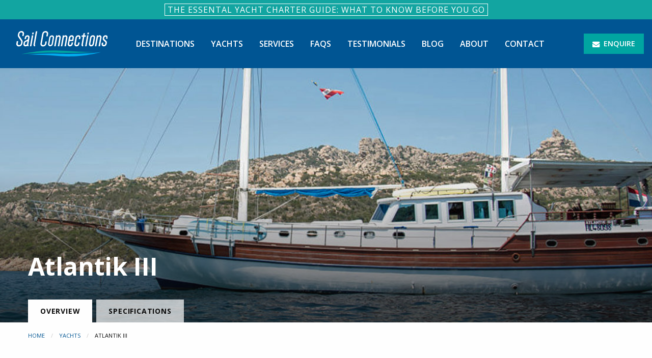

--- FILE ---
content_type: text/html; charset=utf-8
request_url: https://www.sailconnections.com/yacht/gulet/atlantik-iii/
body_size: 7869
content:
<!doctype html>
<html class="no-js" lang="en" dir="ltr">

<head>
  <meta charset="utf-8">
  <meta http-equiv="x-ua-compatible" content="ie=edge">
  <meta name="viewport" content="width=device-width, initial-scale=1.0">
  <title>Atlantik III, Fully Crewed Charter Gulets Charter - Sail Connections</title>
  <meta name="description" content="Based in the Sardinian town of Santa Teresa Gallura, the 24 metre gulet &apos;Atlantik III&apos; is a fine ship for Italian charter.  With accommodation for 12 guests this traditional sailing boat is a worthy alternative to the modern cruising catamaran for a relaxing vacation sailing northern Sardina and southern Corsica. ">
  <link rel="canonical" href="https://www.sailconnections.com/yacht/gulet/atlantik-iii/">
  <link rel="stylesheet" href="/css/app.css?v=75">
  <link rel="stylesheet" href="/node_modules/flickity/dist/flickity.min.css" media="screen">
  <link rel="stylesheet" href="/node_modules/flickity-fullscreen/fullscreen.css" media="screen">
  <link href="https://fonts.googleapis.com/css?family=Open+Sans:300,400,700" rel="stylesheet">
  <!-- Google tag (gtag.js) -->
<script async src="https://www.googletagmanager.com/gtag/js?id=G-GTQWMC0R65"></script>
<script>
  window.dataLayer = window.dataLayer || [];
  function gtag(){dataLayer.push(arguments);}
  gtag('js', new Date());

  gtag('config', 'G-GTQWMC0R65');
</script>
  
  
  <meta property="og:title" content="Atlantik III, Fully Crewed Charter Gulets Charter" />
  <meta property="og:description" content="Based in the Sardinian town of Santa Teresa Gallura, the 24 metre gulet &apos;Atlantik III&apos; is a fine ship for Italian charter.  With accommodation for 12 guests this traditional sailing boat is a worthy alternative to the modern cruising catamaran for a relaxing vacation sailing northern Sardina and southern Corsica. " />
  <meta property="og:image" content="https://www.sailconnections.com/uploads/yachts/thumb/atlantik-iii-banner.jpg" />

  <!-- Hero images -->
  <style>
    .hero {
      background-image: url(/uploads/yachts/thumb/atlantik-iii.jpg);
    }
    @media screen and (min-width: 640px) { /* was 480 */
      .hero { background-image: url(/uploads/yachts/thumb3/atlantik-iii-banner.jpg); }
    }
    @media screen and (min-width: 960px) { /* was 768 */
      .hero { background-image: url(/uploads/yachts/thumb2/atlantik-iii-banner.jpg); }
    }
    @media screen and (min-width: 1400px) { /* was 1200 */
      .hero { background-image: url(/uploads/yachts/thumb/atlantik-iii-banner.jpg); }
    }
    .section-feature-guide  {
      background-image: url(/uploads/settings/thumb/free-charter-guide.jpg);
    }
  </style>
</head>

<body>

  <style>
    .geobanner { 
      padding: 7px; 
      background-color: #12a5a1;
      color: #fff;
      text-transform: uppercase;
      letter-spacing: 1px;
      text-align: center;
    }
    .geobanner a { color: #fff; }
    .geobutton:hover { 
      filter: brightness(0.8); /* Darken the color */
      color: #fff;
    }
    .geobutton { 
      padding: 0 5px; 
      margin: 0 10px;
      color: #fff;
      background-color: inherit;
      border: 1px solid #fff;
      white-space: nowrap;
    }
    .geobanner-desktop { 
      display: none; 
    }

@media only screen and (min-width: 48em) {
  /* destop styles */
  .geobanner-mobile { display: none; }
  .geobanner-desktop { 
    display: block; 
  }
}

  </style>
  <div class="geobanner geobanner-mobile"  style="background-color: #12a5a1" >
    
        
          <a class="geobutton geobutton-mobile" href="https://www.sailconnections.com/services/free-charter-guide/">The Essental Yacht Charter Guide</a>
      </div>
  <div class="geobanner geobanner-desktop" style="background-color: #12a5a1" >
    
        
          <a class="geobutton geobutton-desktop" href="https://www.sailconnections.com/services/free-charter-guide/">The Essental Yacht Charter Guide: What to Know Before You Go</a>
      </div>
<!-- Off-canvas Menu -->
<div class="off-canvas sc-off-canvas position-right" id="offCanvas" data-off-canvas>

  <!-- Close toggle -->
  <span role="button" class="close-button" href="#" aria-label="Close menu" data-close>
    <i class="sc-icon-menu" aria-hidden="true"></i>
  </span>

  <!-- Mobile Menu -->
  <ul class="vertical menu accordion-menu" data-accordion-menu>
    <li aria-hidden="true"><hr></li>
    <li><a href="/">Home</a></li>

            
  <li>            <a href="/destinations/">Destinations</a>
                    
    <ul class="menu vertical nested">
      <li>            <a href="/destinations/mediterranean/">Mediterranean</a>
    </li>                
      <li>            <a href="/destinations/south-pacific/">South Pacific &amp; Oceania</a>
    </li>                
      <li>            <a href="/destinations/caribbean/">Caribbean</a>
    </li>                
      <li>            <a href="/destinations/se-asia/">South-East Asia</a>
    </li>                
      <li>            <a href="/destinations/americas/">Americas</a>
    </li>                
      <li>            <a href="/destinations/indian-ocean/">Indian Ocean</a>
    </li>                
      <li>            <a href="/destinations/northern-europe/">Northern Europe</a>
    </li>
    </ul>
  </li>                
  <li>            <a href="/yachts.php">Yachts</a>
                    
    <ul class="menu vertical nested">
      <li>            <a href="/yachts.php?yacht_type=1&charter_type=1">Bareboat Monohulls</a>
    </li>                
      <li>            <a href="/yachts.php?yacht_type=3&charter_type=1">Bareboat Motor Yachts</a>
    </li>                
      <li>            <a href="/yachts.php?yacht_type=2&charter_type=1">Bareboat Catamarans</a>
    </li>                
      <li>            <a href="/yachts.php?charter_type=2">Crewed Yachts</a>
    </li>                
      <li>            <a href="/yachts.php?yacht_type=4">Gulets</a>
    </li>
    </ul>
  </li>                
  <li>            <a href="/services/">Services</a>
                    
    <ul class="menu vertical nested">
      <li>            <a href="/services/">How our services work</a>
    </li>                
      <li>            <a href="/services/multi-database-boat-searching/">Multi-Database Searching</a>
    </li>                
      <li>            <a href="/services/yacht-charter-price-guide/">Boat Charter Price Guidelines</a>
    </li>                
      <li>            <a href="/services/free-charter-guide/">Free Charter Guide</a>
    </li>                        
  <li>            <a href="/faqs/">FAQs</a>
                                            
  <li>            <a href="/about-us/client-charter-reviews/">Testimonials</a>
    </li>                
  <li>            <a href="/blog/">Blog</a>
    </li>                
  <li>            <a href="/about/">About</a>
    </li>                
  <li>            <a href="/contact/">Contact</a>
    </li>                         

    <li aria-hidden="true"><hr></li>
    <li class="oc-menu-social">
                            </li>
  </ul>

</div>

<!-- Off-canvas Content -->
<div class="off-canvas-content" data-off-canvas-content>

<header class="sc-header">
  <div class="top-bar">
    <div class="top-bar-left">
      <ul class="dropdown menu" data-dropdown-menu>
        <li class="menu-text">
          <a href="/"><img class="logo" src="/img/sc-logo.svg" alt="Sail Connections"></a>
        </li>

<li class="is-dropdown-submenu-parent opens-left show-for-large"><a href="/destinations/">Destinations</a><ul class="menu vertical is-dropdown-submenu first-sub" data-submenu><li><a href="/destinations/mediterranean/">Mediterranean</a></li><li><a href="/destinations/south-pacific/">South Pacific &amp; Oceania</a></li><li><a href="/destinations/caribbean/">Caribbean</a></li><li><a href="/destinations/se-asia/">South-East Asia</a></li><li><a href="/destinations/americas/">Americas</a></li><li><a href="/destinations/indian-ocean/">Indian Ocean</a></li><li><a href="/destinations/northern-europe/">Northern Europe</a></li></ul></li><li class="is-dropdown-submenu-parent opens-left show-for-large"><a href="/yachts.php">Yachts</a><ul class="menu vertical is-dropdown-submenu first-sub" data-submenu><li><a href="/yachts.php?yacht_type=1&charter_type=1">Bareboat Monohulls</a></li><li><a href="/yachts.php?yacht_type=3&charter_type=1">Bareboat Motor Yachts</a></li><li><a href="/yachts.php?yacht_type=2&charter_type=1">Bareboat Catamarans</a></li><li><a href="/yachts.php?charter_type=2">Crewed Yachts</a></li><li><a href="/yachts.php?yacht_type=4">Gulets</a></li></ul></li><li class="is-dropdown-submenu-parent opens-left show-for-large"><a href="/services/">Services</a><ul class="menu vertical is-dropdown-submenu first-sub" data-submenu><li><a href="/services/">How our services work</a></li><li><a href="/services/multi-database-boat-searching/">Multi-Database Searching</a></li><li><a href="/services/yacht-charter-price-guide/">Boat Charter Price Guidelines</a></li><li><a href="/services/free-charter-guide/">Free Charter Guide</a></li></ul></li><li class="is-dropdown-submenu-parent opens-left show-for-large"><a href="/faqs/">FAQs</a><ul class="menu vertical is-dropdown-submenu first-sub" data-submenu></ul></li><li class="show-for-large"><a href="/about-us/client-charter-reviews/">Testimonials</a></li><li class="show-for-large"><a href="/blog/">Blog</a></li><li class="show-for-large"><a href="/about/">About</a></li><li class="show-for-large"><a href="/contact/">Contact</a></li>


      </ul>
    </div>
    <div class="top-bar-right">
      <ul class="menu">
        <li>
          <a class="button button-secondary-2 button-icon-left" href="#" data-open="exampleModal1">
            <i class="sc-icon-mail" aria-hidden="true"></i>
            <span class="button-text">Enquire</span>
          </a>
        </li>
        <li class="hide-for-large">
          <button type="button" class="button button-secondary-3 button-icon-left" data-toggle="offCanvas">
            <i class="sc-icon-menu" aria-hidden="true"></i>
            <span class="button-text">Menu</span>
          </button>
        </li>
      </ul>
    </div>
  </div>
</header>
<section class="hero">
  <div class="grid-container">
    <div class="grid-x">
      <div class="cell">
        <div class="content">
          <div class="hero-title-wrap">
            <h1 class="hero-title">Atlantik III</h1>
          </div>
        </div>
      </div>
    </div>
  </div>
</section>

<div class="grid-container">
  <div class="grid-x grid-padding-x">
    <div class="large-12 cell">

      <section class="section-page-tabs page-tabs padding-bottom-1">

        <ul class="tabs" data-active-collapse="true" data-allow-all-closed="true"data-responsive-accordion-tabs="tabs small-accordion medium-accordion large-tabs" id="page-tabs">
          <li class="tabs-title is-active"><a href="#panelAbout" aria-selected="true">Overview</a></li>
          <li class="tabs-title"><a href="#panelSpecifications">Specifications</a></li>
                                      </ul>

        <nav aria-label="You are here:" role="navigation" class="margin-top-1">
          <ul class="breadcrumbs">
            <li><a href="/">Home</a></li>
            <li><a href="/yachts.php">Yachts</a></li>
            <li>Atlantik III</li>
          </ul>
        </nav>

        <div class="tabs-content" data-tabs-content="page-tabs">
          
          <div class="tabs-panel is-active" id="panelAbout">

            <h2 class="tabs-panel-title">Atlantik III - Fully Crewed Charter Gulets</h2>

            <p class="text-lead">Based in the Sardinian town of Santa Teresa Gallura, the 24 metre gulet &apos;Atlantik III&apos; is a fine ship for charter. With accommodation for 12 guests this traditional sailing boat is a worthy alternative to the modern cruising catamaran for a relaxing group vacation sailing northern Sardina and southern Corsica. Plan your own route in consultation with your captain, and enjoy an Italian sailing holiday with full independence free of the cruise ship crowds.</p>

                                                              
            <div class="content feature-box">
              <dl class="overview-list">
                                  <dt>Length:</dt>
                  <dd>24m, 79'</dd>
                                                  <dt>Charter Type:</dt>
                  <dd>Fully Crewed Charter</dd>
                                                  <dt>Guests:</dt>
                  <dd>12</dd>
                                                  <dt>Cabins:</dt>
                  <dd>4 double, 2 twin bunk</dd>
                              </dl>
            </div>

             
            <div class="sc-carousel carousel" data-flickity='{"fullscreen": true, "lazyLoad": 1, "pageDots": true, "cellAlign": "left", "wrapAround": true, "adaptiveHeight": true, "setGallerySize": false}'>
                            <div class="carousel-cell">
                <img 
                src="/uploads/yachts/thumb/atlantik-iii-gulet.jpg" 
                data-flickity-lazyload="/uploads/yachts/thumb/atlantik-iii-gulet.jpg"
                alt="Atlantik III gulet" /></div>
                            <div class="carousel-cell">
                <img 
                src="/uploads/yachts/thumb/atlantik-iii-at-anchor.jpg" 
                data-flickity-lazyload="/uploads/yachts/thumb/atlantik-iii-at-anchor.jpg"
                alt="Atlantik III at anchor" /></div>
                            <div class="carousel-cell">
                <img 
                src="/uploads/yachts/thumb/relaxing-up-front-on-atlantik-iii.jpg" 
                data-flickity-lazyload="/uploads/yachts/thumb/relaxing-up-front-on-atlantik-iii.jpg"
                alt="Relaxing up front on Atlantik III" /></div>
                            <div class="carousel-cell">
                <img 
                src="/uploads/yachts/thumb/swim-ladder-over-the-side-atlantik-iii_001.jpg" 
                data-flickity-lazyload="/uploads/yachts/thumb/swim-ladder-over-the-side-atlantik-iii_001.jpg"
                alt="Swim ladder over the side on Atlantik III" /></div>
                            <div class="carousel-cell">
                <img 
                src="/uploads/yachts/thumb/main-deck-sunbeds-atlantik-iii.jpg" 
                data-flickity-lazyload="/uploads/yachts/thumb/main-deck-sunbeds-atlantik-iii.jpg"
                alt="Main deck sunbeds on Atlantik III" /></div>
                            <div class="carousel-cell">
                <img 
                src="/uploads/yachts/thumb/atlantik-iii-dinner-fare.jpg" 
                data-flickity-lazyload="/uploads/yachts/thumb/atlantik-iii-dinner-fare.jpg"
                alt="Atlantik III dinner fare" /></div>
                            <div class="carousel-cell">
                <img 
                src="/uploads/yachts/thumb/atlantik-iii-double-cabin.jpg" 
                data-flickity-lazyload="/uploads/yachts/thumb/atlantik-iii-double-cabin.jpg"
                alt="Atlantik III double cabin" /></div>
                            <div class="carousel-cell">
                <img 
                src="/uploads/yachts/thumb/guest-bathroom-atlantik-iii.jpg" 
                data-flickity-lazyload="/uploads/yachts/thumb/guest-bathroom-atlantik-iii.jpg"
                alt="Atlantik III guest bathroom" /></div>
                            <div class="carousel-cell">
                <img 
                src="/uploads/yachts/thumb/forward-saloon-view-atlantik-iii.jpg" 
                data-flickity-lazyload="/uploads/yachts/thumb/forward-saloon-view-atlantik-iii.jpg"
                alt="Forward saloon view Atlantik III" /></div>
                            <div class="carousel-cell">
                <img 
                src="/uploads/yachts/thumb/atlantik-iii-bar-area.jpg" 
                data-flickity-lazyload="/uploads/yachts/thumb/atlantik-iii-bar-area.jpg"
                alt="Atlantik III bar area" /></div>
                            <div class="carousel-cell">
                <img 
                src="/uploads/yachts/thumb/fresh-fruit-always-available-atlantik-iii.jpg" 
                data-flickity-lazyload="/uploads/yachts/thumb/fresh-fruit-always-available-atlantik-iii.jpg"
                alt="Fresh fruit always available on Atlantik III" /></div>
                            <div class="carousel-cell">
                <img 
                src="/uploads/yachts/thumb/atlantik-iii-layout.png" 
                data-flickity-lazyload="/uploads/yachts/thumb/atlantik-iii-layout.png"
                alt="Atlantik III layout" /></div>
                          </div>
            
            <p>Built in 1993 and fully refurbished in 2018, the Turkish gulet <em>Atlantik III</em> is a superb piece of craftmanship designed for smooth Mediterranean sailing in complete luxury. A boat  that's spacious and well-appointed in every respect, with all modern conveniences of the latest production charter catamaran plus the elegance and style of a traditional sailing ship.  </p>
<p><em>Atlantik III</em> carries a permanent crew of three professional sailors who will guide and care for your group on a magnificent voyage out of Santa Teresa Gallura, around to the beautiful La Maddelina national park archipelago and other stunning parts of northern Sardinia. Then for a change of country and culture, sail across the Strait of Bonifacio to the amazing town of the same name and other Corsican ports of call. <a href="/blog/fleeting-sailboat-tour-corsica-sardinia/">Two countries for the price of one</a> on a luxury crewed charter aboard a quite magnificent vessel. </p>
<p><em>Atlantik III</em> is a fine example of the traditional gulets commonly chartered for crewed sailing holidays in Turkey, and also available in Greece, Italy, and Croatia. These beautifully crafted vessels are ideal for larger groups seeking a relaxed, all-inclusive cruising experience.</p>
<p>With spacious accommodation, dedicated crew, and itineraries tailored to your preferences, gulets offer a uniquely social way to explore the Mediterranean coastlines.Gulets in charter vary widely in service levels, layout, and pricing. We therefore recommend talking to us about your group’s specific needs. We'll help match you with the right gulet from our broader portfolio whcih is far more extensive than what shows on our website.</p>

                          <p class="meta">
                <small>
                Date Added: Jan 22nd, 2020 &nbsp; 
                Last Updated: Aug 26th, 2025                </small>
              </p>
            
            

                        <div class="grid-container">
            <div class="grid-x grid-padding-x small-margin-collapse">
            <div class="large-6 cell">
            
                        <h3>Charter Locations</h3>
            <ul>

                                                                    <li>Regions:
                                                                                                <a href="/destinations/mediterranean/">
                          Mediterranean                          </a>
                                                                                      </li>
              
                                                                    <li>Destinations:
                      <a href="/destinations/mediterranean/italy/">Italy</a>                  </li>
              
            </ul>
            
                        </div>
            <div class="large-6 cell">
            
                           
              <div class="responsive-embed">
                <iframe width="420" height="315" src="https://www.youtube.com/embed/dCreu1iYolI?rel=0&amp;modestbranding=1" frameborder="0" allowfullscreen></iframe>
              </div>
                          
                        </div></div></div>
            
          </div>

          <div class="tabs-panel" id="panelSpecifications">

            <h2 class="tabs-panel-title">Specifications</h2>

            <ul class="spec-list no-bullet">
              <li><span>Guests:</span> 12</li>              <li><span>Cabins:</span> 4 double, 2 twin bunk</li>              <li><span>Berths:</span> 12 + crew</li>              <li><span>Heads:</span> 6</li>              <li><span>Showers:</span> 6</li>              <li><span>Length:</span> 24m, 79'</li>              <li><span>Beam:</span> 6.15m, 20'</li>                            <li><span>Engine(s):</span> 200hp</li>              <li><span>Fuel Capacity:</span> 3600l, 951g</li>              <li><span>Water Capacity:</span> 2000l, 528g</li>            </ul>

            <p class="margin-bottom-2"><strong>Equipment Includes:</strong> SUP, fishing &amp; snorkeling equipment, water toys, sun beds, LCD TV, DVD, dinghy with outboard, full galley, Wi-fi, stereo, all modern navigation aids, electric generator, hot and cold water. Equipment may vary. Ask us for a full list of items aboard &apos;Atlantik III&apos; for your charter.</p>
                          <h3 class="text-center">Yacht Layout</h3>
                          <div class="text-center"><img src="/uploads/yachts/thumb2/atlantik-iii-layout_001.png" alt="Atlantik III layout" /></div>
            
            
            


          </div>

          
          
          
        </div>
        
      </section>
    
      <section class="section-cta-inline padding-bottom-3">
        <div class="grid-x content feature-box">
          <div class="medium-9 cell cell-center">
            <span>For a personal proposal structured to meet your needs, with advice on all aspects of your sailing charter ...</span>
          </div>
          <div class="medium-3 cell cell-center cell-buttons">
            <a href="#" class="button secondary" data-open="exampleModal1"><i class="sc-icon-mail" aria-hidden="true"></i> Get in Touch</a>
          </div>
        </div>
      </section>

    </div><!-- large-12 cell -->
  </div><!-- grid-x grid-padding-x -->
</div><!-- grid-container -->

<section class="section-feature section-bg-grey">
  <div class="grid-container">
    <div class="grid-x grid-padding-x">
      <div class="large-12 cell">

        <div class="content">
          <div class="content-cta text-center">
            <h3 class="content-cta-title">The Sail Connections Guarantee</h3>
            <p>One contact - every option - advice you can trust.</p>
          </div>
          <hr>
          <ul class="list-unstyled list-column list-column-2 list-column-features">
            <li>Matching any competitive offer like for like</li>
<li>Sourcing boats with discounts available</li>
<li>Personalising our proposal just for you</li>
<li>Qualifying the operator as well as the boat</li>
<li>Advising without bias based on 25+ years of experience</li>
<li>We do more than just book yachts!</li>          </ul>
          <hr>
          <div class="content-cta text-center">
            <p>We will match any like-for-like discount website offer on charter boat price, while maintaining our customary high level of service.</p>
            <a href="#" class="button button-icon-left secondary" data-open="exampleModal1"><i class="sc-icon-mail" aria-hidden="true"></i> Get in Touch</a>
          </div>
        </div>

      </div><!-- large-12 cell -->
    </div><!-- grid-x grid-padding-x -->
  </div><!-- grid-container -->
</section><section class="section-feature-guide section-feature section-feature-image section-inverse">
  <div class="grid-container">
    <div class="grid-x grid-padding-x">
      <div class="large-12 cell">

        <div class="content content-overlay text-center">
          <div class="content-cta">
            <h3 class="content-cta-title">The Essential Guide to Sailing Holiday Charters</h3>
            <p>The Sail Connections Essential Guide to Bareboat and Crewed Sailing Holiday Charters is packed full of useful tips for getting the most out of your next boat charter. And it is FREE to download.</p>
            <a href="/services/charter-guide/" class="button">Download Guide</a>
          </div>
        </div>

      </div><!-- large-12 cell -->
    </div><!-- grid-x grid-padding-x -->
  </div><!-- grid-container -->
</section>
<footer class="footer">
  <div class="grid-container">
    <div class="grid-x grid-padding-x">
      <div class="large-12 cell">

        <div class="content text-center">
          <nav>
            <ul class="footer-nav list-unstyled list-inline padding-bottom-1 margin-bottom-2">
                                          <li>
                                  <a href="/destinations/">Destinations</a>
                </li>
                                                                                                                                                                                                                                              <li>
                                  <a href="/yachts.php">Yachts</a>
                </li>
                                                                                                                                                                                          <li>
                                  <a href="/services/">Services</a>
                </li>
                                                                                                                                                                <li>
                                  <a href="/services/useful-links/">Useful Links</a>
                </li>
                                                        <li>
                                  <a href="/faqs/">FAQs</a>
                </li>
                                                                                                                                                                <li>
                                  <a href="/blog/">Blog</a>
                </li>
                                                        <li>
                                  <a href="/about/">About</a>
                </li>
                                                        <li>
                                  <a href="/contact/">Contact</a>
                </li>
                                                                                  <li>
                                  <a href="/privacy-policy/">Privacy Policy</a>
                </li>
                           
            </ul>
            <ul class="footer-nav-social list-unstyled list-inline">
                                                                    </ul>

            
          </nav>
        </div>

      </div><!-- large-12 cell -->
    </div><!-- grid-x grid-padding-x -->
  </div><!-- grid-container -->
</footer>

</div><!-- END Off-canvas Content -->

<!-- Modal -->
<div class="reveal large sc-modal" id="exampleModal1" data-reveal>
  <p class="lead text-center">Enquire about a charter... </p>
  <p class="subheader text-center">For a personal proposal structured to meet your needs, with advice on all aspects of your sailing charter.</p>

    <form id="form6" name="form6" accept-charset="UTF-8" autocomplete="off" enctype="multipart/form-data" method="post"
      action="https://sailconn.wufoo.com/forms/w1u6luy70argezp/#public">
    <div class="grid-container full">
      <div class="grid-x grid-margin-x">
        <div class="medium-4 cell">
          <label>First Name:
            <input id="Field1" name="Field1" type="text" maxlength="255" placeholder="First name" required />
          </label>
        </div>
        <div class="medium-4 cell">
          <label>Last Name:
            <input id="Field2" name="Field2" type="text" maxlength="255" placeholder="Last name" required />
          </label>
        </div>
        <div class="medium-4 cell">
          <label>Email Address:
            <input id="Field3" name="Field3" type="email" maxlength="255" placeholder="Email address" required  spellcheck="false" />
          </label>
        </div>
        <div class="medium-4 cell">
          <label>Phone Number:
            <input id="Field4" name="Field4" type="tel"  maxlength="255" placeholder="Phone number" />
          </label>
        </div>
        <div class="medium-4 cell">
          <label>Charter Destination:
            <input id="Field130" name="Field130" type="text" maxlength="255" placeholder="Charter destination" />
          </label>
        </div>
        <div class="medium-4 cell">
          <label>Yacht Preference:
      			<select id="Field5" name="Field5">
      			<option value="" selected="selected">Please select...</option>
            <option value="Bareboat Monohull" >Bareboat Monohull</option>
            <option value="Bareboat Catamaran" >Bareboat Catamaran</option>
            <option value="Bareboat Motor Yacht" >Bareboat Motor Yacht</option>
            <option value="Crewed Monohull" >Crewed Monohull</option>
            <option value="Crewed Catamaran" >Crewed Catamaran</option>
            <option value="Crewed Motor Yacht" >Crewed Motor Yacht</option>
            <option value="Gulet (crewed only)" >Gulet (crewed only)</option>
      			</select>
          </label>
        </div>
        <div class="medium-4 cell">
          <label>When and for how long:
            <input id="Field6" name="Field6" type="text" maxlength="255" placeholder="When and for how long" />
          </label>
        </div>
        <div class="medium-4 cell">
          <label>Number of guests:
            <input id="Field7" name="Field7" type="text" maxlength="255" placeholder="Number of guests" />
          </label>
        </div>
        <div class="medium-4 cell">
          <label>Your Budget:
            <input id="Field8" name="Field8" type="text" maxlength="255" placeholder="Your budget" />
          </label>
        </div>
        <div class="cell">
          <label>
             Comments:
            <textarea id="Field9" name="Field9" rows="4" spellcheck="true" placeholder="Tell us all you can about your plans, including double/twin cabin needs, and we'll present the best boat options in your chosen destination" required></textarea>
          </label>
        </div>
        <div class="cell text-center">
        <input id="Field10" name="Field10" type="checkbox" value="true" checked>
        <label for="Field10">Subscribe me to your newsletter to receive charter news and special offers</label>
    	   </div>
        <div class="cell text-center">

          <button class="button secondary form-button">Send Request</button>


          <label class="hide hidden" for="Field111">Page URL (Do Not Fill This Out)
                    <input id="Field111" name="Field111" type="text" value="http://www.sailconnections.com/yacht/gulet/atlantik-iii/" maxlength="255" /></label>

          <label class="hide hidden" for="Field15">IP address (Do Not Fill This Out)
                    <input id="Field115" name="Field115" type="text" value="http://whatismyipaddress.com/ip/13.58.50.80" maxlength="255" /></label>

          <label class="hide hidden" for="Field117">Market (Do Not Fill This Out)
          <input id="Field117" name="Field117" type="text" value="Americas" maxlength="255" /></label>


          
          <label class="hide hidden" for="Field119">USOURCE (Do Not Fill This Out)
          <input id="Field119" name="Field119" type="text" value="" maxlength="255" /></label>

          <label class="hide hidden" for="Field120">UMEDIUM (Do Not Fill This Out)
          <input id="Field120" name="Field120" type="text" value="" maxlength="255" /></label>

          <label class="hide hidden" for="Field121">UCAMPAIGN (Do Not Fill This Out)
          <input id="Field121" name="Field121" type="text" value="" maxlength="255" /></label>

          <label class="hide hidden" for="Field122">UCONTENT (Do Not Fill This Out)
          <input id="Field122" name="Field122" type="text" value="" maxlength="255" /></label>

          <label class="hide hidden" for="Field123">UTERM (Do Not Fill This Out)
          <input id="Field123" name="Field123" type="text" value="" maxlength="255" /></label>

          <label class="hide hidden" for="Field124">IREFERRER (Do Not Fill This Out)
          <input id="Field124" name="Field124" type="text" value="" maxlength="255" /></label>

          <label class="hide hidden" for="Field125">LREFERRER (Do Not Fill This Out)
          <input id="Field125" name="Field125" type="text" value="" maxlength="255" /></label>

          <label class="hide hidden" for="Field126">ILANDPAGE (Do Not Fill This Out)
          <input id="Field126" name="Field126" type="text" value="" maxlength="255" /></label>


          <label class="hide hidden" for="comment">Do Not Fill This Out
          <textarea name="comment" id="comment" rows="1" cols="1"></textarea>
          <input type="hidden" id="idstamp" name="idstamp" value="tLSyiyVBzfX7ZYu7oVLbYAwV19r5Okh+gEqpBrP4HPg=" />

        </div>
      </div>
    </div>
  </form>
  <button class="close-button" data-close aria-label="Close modal" type="button">
    <span aria-hidden="true">&times;</span>
  </button>
</div>
<!-- END Modal --><!-- Core Scripts -->
<script src="/node_modules/jquery/dist/jquery.js"></script>
<script src="/node_modules/what-input/dist/what-input.js"></script>
<script src="/node_modules/foundation-sites/dist/js/foundation.js"></script>
<script src="/js/min/app-min.js"></script>
<!-- Vendor Scripts -->
<script src="/node_modules/flickity/dist/flickity.pkgd.min.js"></script>
<script src="/node_modules/flickity-fullscreen/fullscreen.js"></script>
<!-- Form referral data -->
<script type="text/javascript" charset="utf-8">
 var _uf = _uf || {};
 _uf.domain = ".sailconnections.com";

_uf.utm_source_field = "Field119"; // Default 'USOURCE'
 _uf.utm_medium_field = "Field120"; // Default 'UMEDIUM'
 _uf.utm_campaign_field = "Field121"; // Default 'UCAMPAIGN'
 _uf.utm_content_field = "Field122"; // Default 'UCONTENT'
 _uf.utm_term_field = "Field123"; // Default 'UTERM'

_uf.initial_referrer_field = "Field124"; // Default 'IREFERRER'
 _uf.last_referrer_field = "Field125"; // Default 'LREFERRER'
 _uf.initial_landing_page_field = "Field126"; // Default 'ILANDPAGE'
 _uf.visits_field = "Field128"; // Default 'VISITS'
 // _uf.sessionLength = 2; // In hours. Default is 1 hour
 // _uf.add_to_form = "all"; // 'none', 'all', 'first'. Default is 'all'
 // _uf.form_query_selector = 'form[action="https://sailconn.wufoo.com/forms/w1u6luy70argezp/#public"]'; // custom form selector. Default is 'form', to select any form.
 </script>
<script src="/js/min/utm_form-1.0.3.min.js" async></script>
<script defer src="https://static.cloudflareinsights.com/beacon.min.js/vcd15cbe7772f49c399c6a5babf22c1241717689176015" integrity="sha512-ZpsOmlRQV6y907TI0dKBHq9Md29nnaEIPlkf84rnaERnq6zvWvPUqr2ft8M1aS28oN72PdrCzSjY4U6VaAw1EQ==" data-cf-beacon='{"version":"2024.11.0","token":"3c435969dc6d4fbba3e50aa415290732","r":1,"server_timing":{"name":{"cfCacheStatus":true,"cfEdge":true,"cfExtPri":true,"cfL4":true,"cfOrigin":true,"cfSpeedBrain":true},"location_startswith":null}}' crossorigin="anonymous"></script>
</body>
</html>
